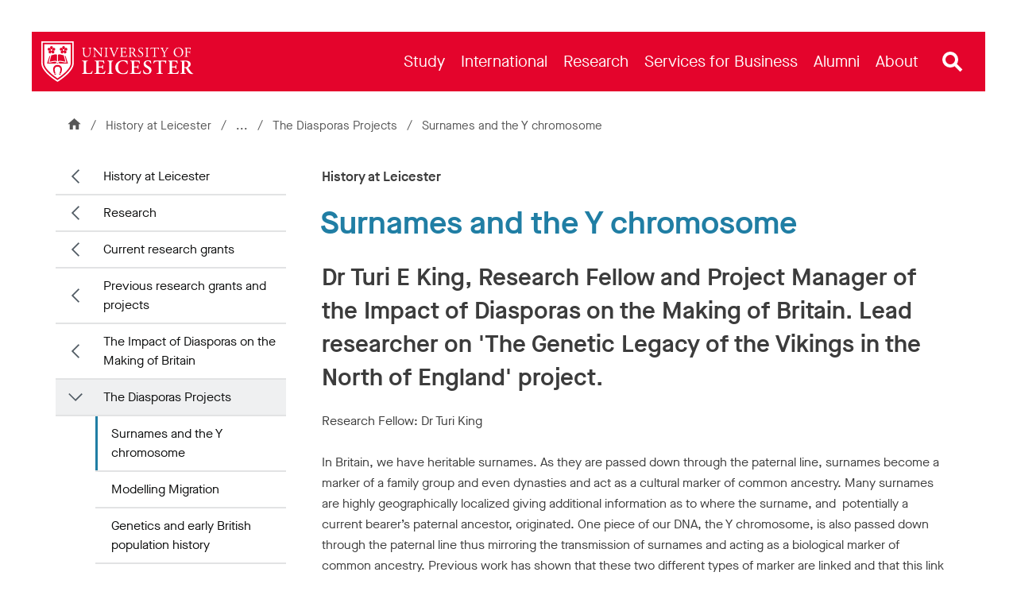

--- FILE ---
content_type: image/svg+xml
request_url: https://le.ac.uk/-/media/system/thumbnails/social-media/twitter.svg?h=25&w=25&la=en&hash=CF5A1295E2B7A3A27611EEF1EBB95BB9
body_size: -2055
content:
<?xml version="1.0" encoding="UTF-8"?><svg id="a" xmlns="http://www.w3.org/2000/svg" viewBox="0 0 39.84 40.71"><path d="m23.71,17.24L38.54,0h-3.52l-12.88,14.97L11.86,0H0l15.55,22.64L0,40.71h3.52l13.6-15.81,10.86,15.81h11.86l-16.13-23.48h0Zm-4.81,5.6l-1.57-2.25L4.78,2.65h5.4l10.12,14.47,1.57,2.25,13.16,18.82h-5.4l-10.73-15.35h0Z" style="fill:#3c3c3c; stroke-width:0px;"/></svg>